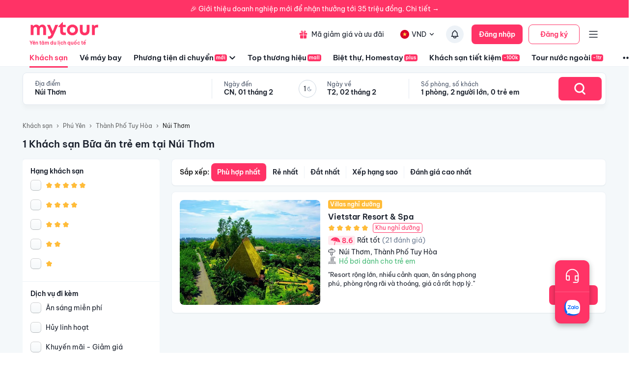

--- FILE ---
content_type: application/javascript; charset=UTF-8
request_url: https://mytour.vn/_next/static/chunks/9325-2fe7213d12e0ad17.js
body_size: 3032
content:
"use strict";(self.webpackChunk_N_E=self.webpackChunk_N_E||[]).push([[9325],{24779:(e,o,t)=>{t.d(o,{A:()=>N});var a=t(40670),r=t(44501),n=t(14232),l=t(18644),c=t(4697),s=t(65921),i=t(90046),d=t(77573),p=t(87225),u=t(37876);let m=(0,p.A)((0,u.jsx)("path",{d:"M12 2C6.48 2 2 6.48 2 12s4.48 10 10 10 10-4.48 10-10S17.52 2 12 2zm0 18c-4.42 0-8-3.58-8-8s3.58-8 8-8 8 3.58 8 8-3.58 8-8 8z"}),"RadioButtonUnchecked"),h=(0,p.A)((0,u.jsx)("path",{d:"M8.465 8.465C9.37 7.56 10.62 7 12 7C14.76 7 17 9.24 17 12C17 13.38 16.44 14.63 15.535 15.535C14.63 16.44 13.38 17 12 17C9.24 17 7 14.76 7 12C7 10.62 7.56 9.37 8.465 8.465Z"}),"RadioButtonChecked");var A=t(35268),v=t(29176);let f=(0,A.Ay)("span",{name:"MuiRadioButtonIcon",shouldForwardProp:v.A})({position:"relative",display:"flex"}),g=(0,A.Ay)(m,{name:"MuiRadioButtonIcon"})({transform:"scale(1)"}),x=(0,A.Ay)(h,{name:"MuiRadioButtonIcon"})(e=>{let{theme:o,ownerState:t}=e;return(0,r.A)({left:0,position:"absolute",transform:"scale(0)",transition:o.transitions.create("transform",{easing:o.transitions.easing.easeIn,duration:o.transitions.duration.shortest})},t.checked&&{transform:"scale(1)",transition:o.transitions.create("transform",{easing:o.transitions.easing.easeOut,duration:o.transitions.duration.shortest})})}),C=function(e){let{checked:o=!1,classes:t={},fontSize:a}=e,n=(0,r.A)({},e,{checked:o});return(0,u.jsxs)(f,{className:t.root,ownerState:n,children:[(0,u.jsx)(g,{fontSize:a,className:t.background,ownerState:n}),(0,u.jsx)(x,{fontSize:a,className:t.dot,ownerState:n})]})};var b=t(98428),y=t(65310),k=t(61344),S=t(47951),z=t(45879);function R(e){return(0,z.Ay)("MuiRadio",e)}let M=(0,S.A)("MuiRadio",["root","checked","disabled","colorPrimary","colorSecondary","sizeSmall"]),j=["checked","checkedIcon","color","icon","name","onChange","size","className"],w=(0,A.Ay)(i.A,{shouldForwardProp:e=>(0,v.A)(e)||"classes"===e,name:"MuiRadio",slot:"Root",overridesResolver:(e,o)=>{let{ownerState:t}=e;return[o.root,"medium"!==t.size&&o["size".concat((0,b.A)(t.size))],o["color".concat((0,b.A)(t.color))]]}})(e=>{let{theme:o,ownerState:t}=e;return(0,r.A)({color:(o.vars||o).palette.text.secondary},!t.disableRipple&&{"&:hover":{backgroundColor:o.vars?"rgba(".concat("default"===t.color?o.vars.palette.action.activeChannel:o.vars.palette[t.color].mainChannel," / ").concat(o.vars.palette.action.hoverOpacity,")"):(0,s.X4)("default"===t.color?o.palette.action.active:o.palette[t.color].main,o.palette.action.hoverOpacity),"@media (hover: none)":{backgroundColor:"transparent"}}},"default"!==t.color&&{["&.".concat(M.checked)]:{color:(o.vars||o).palette[t.color].main}},{["&.".concat(M.disabled)]:{color:(o.vars||o).palette.action.disabled}})}),I=(0,u.jsx)(C,{checked:!0}),B=(0,u.jsx)(C,{}),N=n.forwardRef(function(e,o){var t,s,i,p;let m=(0,d.b)({props:e,name:"MuiRadio"}),{checked:h,checkedIcon:A=I,color:v="primary",icon:f=B,name:g,onChange:x,size:C="medium",className:S}=m,z=(0,a.A)(m,j),M=(0,r.A)({},m,{color:v,size:C}),N=(e=>{let{classes:o,color:t,size:a}=e,n={root:["root","color".concat((0,b.A)(t)),"medium"!==a&&"size".concat((0,b.A)(a))]};return(0,r.A)({},o,(0,c.A)(n,R,o))})(M),P=n.useContext(k.A),E=h,O=(0,y.A)(x,P&&P.onChange),H=g;return P&&(void 0===E&&(i=P.value,E="object"==typeof(p=m.value)&&null!==p?i===p:String(i)===String(p)),void 0===H&&(H=P.name)),(0,u.jsx)(w,(0,r.A)({type:"radio",icon:n.cloneElement(f,{fontSize:null!=(t=B.props.fontSize)?t:C}),checkedIcon:n.cloneElement(A,{fontSize:null!=(s=I.props.fontSize)?s:C}),ownerState:M,classes:N,name:H,checked:E,onChange:O,ref:o,className:(0,l.A)(N.root,S)},z))})},61344:(e,o,t)=>{t.d(o,{A:()=>a});let a=t(14232).createContext(void 0)},64266:(e,o,t)=>{t.d(o,{A:()=>j});var a=t(40670),r=t(44501),n=t(14232),l=t(18644),c=t(4697),s=t(65921),i=t(90046),d=t(87225),p=t(37876);let u=(0,d.A)((0,p.jsx)("path",{d:"M19 5v14H5V5h14m0-2H5c-1.1 0-2 .9-2 2v14c0 1.1.9 2 2 2h14c1.1 0 2-.9 2-2V5c0-1.1-.9-2-2-2z"}),"CheckBoxOutlineBlank"),m=(0,d.A)((0,p.jsx)("path",{d:"M19 3H5c-1.11 0-2 .9-2 2v14c0 1.1.89 2 2 2h14c1.11 0 2-.9 2-2V5c0-1.1-.89-2-2-2zm-9 14l-5-5 1.41-1.41L10 14.17l7.59-7.59L19 8l-9 9z"}),"CheckBox"),h=(0,d.A)((0,p.jsx)("path",{d:"M19 3H5c-1.1 0-2 .9-2 2v14c0 1.1.9 2 2 2h14c1.1 0 2-.9 2-2V5c0-1.1-.9-2-2-2zm-2 10H7v-2h10v2z"}),"IndeterminateCheckBox");var A=t(98428),v=t(77573),f=t(35268),g=t(29176),x=t(47951),C=t(45879);function b(e){return(0,C.Ay)("MuiCheckbox",e)}let y=(0,x.A)("MuiCheckbox",["root","checked","disabled","indeterminate","colorPrimary","colorSecondary","sizeSmall","sizeMedium"]),k=["checkedIcon","color","icon","indeterminate","indeterminateIcon","inputProps","size","className"],S=(0,f.Ay)(i.A,{shouldForwardProp:e=>(0,g.A)(e)||"classes"===e,name:"MuiCheckbox",slot:"Root",overridesResolver:(e,o)=>{let{ownerState:t}=e;return[o.root,t.indeterminate&&o.indeterminate,o["size".concat((0,A.A)(t.size))],"default"!==t.color&&o["color".concat((0,A.A)(t.color))]]}})(e=>{let{theme:o,ownerState:t}=e;return(0,r.A)({color:(o.vars||o).palette.text.secondary},!t.disableRipple&&{"&:hover":{backgroundColor:o.vars?"rgba(".concat("default"===t.color?o.vars.palette.action.activeChannel:o.vars.palette[t.color].mainChannel," / ").concat(o.vars.palette.action.hoverOpacity,")"):(0,s.X4)("default"===t.color?o.palette.action.active:o.palette[t.color].main,o.palette.action.hoverOpacity),"@media (hover: none)":{backgroundColor:"transparent"}}},"default"!==t.color&&{["&.".concat(y.checked,", &.").concat(y.indeterminate)]:{color:(o.vars||o).palette[t.color].main},["&.".concat(y.disabled)]:{color:(o.vars||o).palette.action.disabled}})}),z=(0,p.jsx)(m,{}),R=(0,p.jsx)(u,{}),M=(0,p.jsx)(h,{}),j=n.forwardRef(function(e,o){var t,s;let i=(0,v.b)({props:e,name:"MuiCheckbox"}),{checkedIcon:d=z,color:u="primary",icon:m=R,indeterminate:h=!1,indeterminateIcon:f=M,inputProps:g,size:x="medium",className:C}=i,y=(0,a.A)(i,k),j=h?f:m,w=h?f:d,I=(0,r.A)({},i,{color:u,indeterminate:h,size:x}),B=(e=>{let{classes:o,indeterminate:t,color:a,size:n}=e,l={root:["root",t&&"indeterminate","color".concat((0,A.A)(a)),"size".concat((0,A.A)(n))]},s=(0,c.A)(l,b,o);return(0,r.A)({},o,s)})(I);return(0,p.jsx)(S,(0,r.A)({type:"checkbox",inputProps:(0,r.A)({"data-indeterminate":h},g),icon:n.cloneElement(j,{fontSize:null!=(t=j.props.fontSize)?t:x}),checkedIcon:n.cloneElement(w,{fontSize:null!=(s=w.props.fontSize)?s:x}),ownerState:I,ref:o,className:(0,l.A)(B.root,C)},y,{classes:B}))})},80888:(e,o,t)=>{t.d(o,{A:()=>w});var a=t(44501),r=t(40670),n=t(14232),l=t(18644),c=t(4697),s=t(86863),i=t(35268),d=t(77573),p=t(35003),u=t(65921),m=t(87225),h=t(37876);let A=(0,m.A)((0,h.jsx)("path",{d:"M6 10c-1.1 0-2 .9-2 2s.9 2 2 2 2-.9 2-2-.9-2-2-2zm12 0c-1.1 0-2 .9-2 2s.9 2 2 2 2-.9 2-2-.9-2-2-2zm-6 0c-1.1 0-2 .9-2 2s.9 2 2 2 2-.9 2-2-.9-2-2-2z"}),"MoreHoriz");var v=t(65546);let f=["slots","slotProps"],g=(0,i.Ay)(v.A,{name:"MuiBreadcrumbCollapsed"})(e=>{let{theme:o}=e;return(0,a.A)({display:"flex",marginLeft:"calc(".concat(o.spacing(1)," * 0.5)"),marginRight:"calc(".concat(o.spacing(1)," * 0.5)")},"light"===o.palette.mode?{backgroundColor:o.palette.grey[100],color:o.palette.grey[700]}:{backgroundColor:o.palette.grey[700],color:o.palette.grey[100]},{borderRadius:2,"&:hover, &:focus":(0,a.A)({},"light"===o.palette.mode?{backgroundColor:o.palette.grey[200]}:{backgroundColor:o.palette.grey[600]}),"&:active":(0,a.A)({boxShadow:o.shadows[0]},"light"===o.palette.mode?{backgroundColor:(0,u.tL)(o.palette.grey[200],.12)}:{backgroundColor:(0,u.tL)(o.palette.grey[600],.12)})})}),x=(0,i.Ay)(A)({width:24,height:16}),C=function(e){let{slots:o={},slotProps:t={}}=e,n=(0,r.A)(e,f);return(0,h.jsx)("li",{children:(0,h.jsx)(g,(0,a.A)({focusRipple:!0},n,{ownerState:e,children:(0,h.jsx)(x,(0,a.A)({as:o.CollapsedIcon,ownerState:e},t.collapsedIcon))}))})};var b=t(47951),y=t(45879);function k(e){return(0,y.Ay)("MuiBreadcrumbs",e)}let S=(0,b.A)("MuiBreadcrumbs",["root","ol","li","separator"]),z=["children","className","component","slots","slotProps","expandText","itemsAfterCollapse","itemsBeforeCollapse","maxItems","separator"],R=(0,i.Ay)(p.A,{name:"MuiBreadcrumbs",slot:"Root",overridesResolver:(e,o)=>[{["& .".concat(S.li)]:o.li},o.root]})({}),M=(0,i.Ay)("ol",{name:"MuiBreadcrumbs",slot:"Ol",overridesResolver:(e,o)=>o.ol})({display:"flex",flexWrap:"wrap",alignItems:"center",padding:0,margin:0,listStyle:"none"}),j=(0,i.Ay)("li",{name:"MuiBreadcrumbs",slot:"Separator",overridesResolver:(e,o)=>o.separator})({display:"flex",userSelect:"none",marginLeft:8,marginRight:8}),w=n.forwardRef(function(e,o){var t,i;let p=(0,d.b)({props:e,name:"MuiBreadcrumbs"}),{children:u,className:m,component:A="nav",slots:v={},slotProps:f={},expandText:g="Show path",itemsAfterCollapse:x=1,itemsBeforeCollapse:b=1,maxItems:y=8,separator:S="/"}=p,w=(0,r.A)(p,z),[I,B]=n.useState(!1),N=(0,a.A)({},p,{component:A,expanded:I,expandText:g,itemsAfterCollapse:x,itemsBeforeCollapse:b,maxItems:y,separator:S}),P=(e=>{let{classes:o}=e;return(0,c.A)({root:["root"],li:["li"],ol:["ol"],separator:["separator"]},k,o)})(N),E=(0,s.A)({elementType:v.CollapsedIcon,externalSlotProps:f.collapsedIcon,ownerState:N}),O=n.useRef(null),H=n.Children.toArray(u).filter(e=>n.isValidElement(e)).map((e,o)=>(0,h.jsx)("li",{className:P.li,children:e},"child-".concat(o)));return(0,h.jsx)(R,(0,a.A)({ref:o,component:A,color:"text.secondary",className:(0,l.A)(P.root,m),ownerState:N},w,{children:(0,h.jsx)(M,{className:P.ol,ref:O,ownerState:N,children:(t=I||y&&H.length<=y||b+x>=H.length?H:[...H.slice(0,b),(0,h.jsx)(C,{"aria-label":g,slots:{CollapsedIcon:v.CollapsedIcon},slotProps:{collapsedIcon:E},onClick:()=>{B(!0);let e=O.current.querySelector("a[href],button,[tabindex]");e&&e.focus()}},"ellipsis"),...H.slice(H.length-x,H.length)],i=P.separator,t.reduce((e,o,a)=>(a<t.length-1?e=e.concat(o,(0,h.jsx)(j,{"aria-hidden":!0,className:i,ownerState:N,children:S},"separator-".concat(a))):e.push(o),e),[]))})}))})}}]);

--- FILE ---
content_type: application/javascript; charset=UTF-8
request_url: https://mytour.vn/_next/static/chunks/9171-90412db78a6fd25c.js
body_size: 2318
content:
"use strict";(self.webpackChunk_N_E=self.webpackChunk_N_E||[]).push([[9171],{89171:(e,t,a)=>{a.d(t,{A:()=>A,x:()=>x});var o=a(18153),n=a(20014),r=a(78224),i=a(35003),l=a(66703),d=a(46513),s=a(96600),c=a(4110),y=a(901),h=a(26943),f=a(10841),m=a.n(f),p=a(89099),u=a(14232),S=a(35268);let{CalendarVietnamese:g}=a(296),v=new g,x=(e,t,a)=>(v.fromGregorian(a,t,e),{year:v.yearFromEpochCycle(),month:v.month,day:v.day}),D="#ffffff",Y=(0,S.Ay)("div")({display:"flex",alignItems:"center"}),b=(0,S.Ay)("td")({width:"calc(100% / 7)",boxSizing:"border-box",padding:"0px",userSelect:"none",transition:"background-color 0.3s",border:"1px solid #fff"}),_={padding:8,fontFamily:"BeVietnamPro-SemiBold",fontSize:14,lineHeight:"16px",textAlign:"center",color:"#1A202C",background:"#EDF2F7"},A=e=>{let{startDate:t,endDate:a,setStartDate:f,setEndDate:S,isRoundTrip:g=!1,isStartDateSelected:v=!1,setTypeDropDown:A,destinationData:B}=e,M=(0,y.A)(),T=(0,p.useRouter)(),w=(0,l.A)(),I=(0,c.EX)(m()(),t),[O,k]=(0,u.useState)(I),[F,X]=(0,u.useState)(null),[E,C]=(0,u.useState)([]),N=async()=>{try{var e,t,a,o;let r={adults:1,children:0,fromDate:m()().format(h.vy),groupByDate:!0,infants:0,toDate:m()().add(6,"months").format(h.vy),itineraries:[{arrivalCity:null==B||null==(e=B.destination)?void 0:e.cityName,departCity:null==B||null==(t=B.origin)?void 0:t.cityName,fromAirport:null==B||null==(a=B.origin)?void 0:a.code,toAirport:null==B||null==(o=B.destination)?void 0:o.code}]},{data:i}=await (0,n.Vq)(r);(0,s.Im)(i.data.hotTickets[0])||C(i.data.hotTickets[0].priceOptions)}catch(e){}},R=e=>e.isBefore(m()(),"days")||e.isSameOrAfter(m()().add(1,"year"),"days"),z=e=>{g?t&&!a&&v||t&&a&&!t.isSame(a,"days")?(f(e),S(null)):t?(A("seat"),e.isBefore(t,"days")?(S(t),f(e)):S(e)):a?e.isBefore(a,"days")?f(e):(f(t),S(e)):f(e):(A("seat"),f(e))},P=(e,t)=>R(e)?"#BDBDBD":e.isSame(m()(),"days")?t?"white":"#00B6F3":void 0,H=e=>{F&&X(null),e.preventDefault(),e.stopPropagation()},L=e=>(0,o.Y)(b,{isFocus:!1,hover:!1,onMouseOver:H},"blank".concat(e));return(0,u.useEffect)(()=>{var e,t,a,o;(null==B||null==(e=B.destination)?void 0:e.cityName)&&(null==B||null==(t=B.origin)?void 0:t.cityName)&&(null==B||null==(a=B.origin)?void 0:a.code)&&(null==B||null==(o=B.destination)?void 0:o.code)&&N()},[JSON.stringify(B)]),(0,o.Y)("div",{style:{display:"flex",width:"calc(100% + 24px)",justifyContent:"space-between",margin:"0 -12px"},onMouseOver:H,onFocus:H,children:[O,O+1].map((e,n)=>(0,o.Y)("div",{style:{width:"100%",margin:"0 12px"},children:((e,n)=>{var l,c;let y=[],f={},p={},u=[],S=[],v=e.startOf("month");for(let e=0===v.day()?-6:1;e<v.day();e+=1)y.push(L(e));for(let t=0;t<e.daysInMonth();t+=1){let a=e.clone().add(t,"days"),o=null==E||null==(l=E.find(e=>(null==e?void 0:e.departureDate)===m()(a).format(h.hX)))?void 0:l.farePrice;o&&(Object.prototype.hasOwnProperty.call(f,"".concat(m()(v).format(h.hX)))?f["".concat(m()(v).format(h.hX))]>o&&(f["".concat(m()(v).format(h.hX))]=o):f["".concat(m()(v).format(h.hX))]=o),o&&(Object.prototype.hasOwnProperty.call(p,"".concat(m()(v).format(h.hX)))?p["".concat(m()(v).format(h.hX))]<o&&(p["".concat(m()(v).format(h.hX))]=o):p["".concat(m()(v).format(h.hX))]=o)}for(let n=0;n<e.daysInMonth();n+=1){let l=x(n+1,e.month()+1,e.year()),d=e.clone().add(n,"days"),u=t&&g&&d.isSameOrAfter(t,"days")&&(a&&d.isSameOrBefore(a,"days")||F&&d.isSameOrBefore(F,"days")),S=null==E||null==(c=E.find(e=>(null==e?void 0:e.departureDate)===m()(d).format(h.hX)))?void 0:c.farePrice,v=t&&d.isSame(t,"days")||a&&d.isSame(a,"days")||F&&d.isSame(F,"days")&&g,_=D,A="";u&&(_="rgba(255, 51, 102, 0.1)"),v&&(_="#ff3366"),t&&!R(d)&&(d.isBefore(t,"days")||!g&&!d.isSame(t,"days"))&&(A="normal-date"),a&&d.isAfter(a,"days")&&!R(d)&&(A="normal-date"),y.push((0,o.Y)(b,{draggable:!1,hover:!0,style:{backgroundColor:_,color:v?"white":"#1A202C",borderTopLeftRadius:t&&d.isSame(t,"days")?8:0,borderBottomLeftRadius:t&&d.isSame(t,"days")?8:0,borderTopRightRadius:a&&d.isSame(a,"days")||!g||F&&d.isSame(F,"days")?8:0,borderBottomRightRadius:a&&d.isSame(a,"days")||!g||F&&d.isSame(F,"days")?8:0,cursor:R(d)?"not-allowed":"pointer"},onClick:()=>{R(d)||z(d)},onMouseOver:e=>{t&&(0,s.Im)(a)&&d.isAfter(t,"days")&&!R(d)&&((0,s.Im)(F)||F&&!F.isSame(d,"days"))&&X(d),F&&!F.isSame(d,"days")&&d.isBefore(t,"days")&&X(null),e.preventDefault(),e.stopPropagation()},children:(0,o.FD)(Y,{className:A,style:{height:"100%",padding:"8px 0px",justifyContent:"center",flexDirection:"column"},children:[(t&&t.isSame(d,"days")||a&&a.isSame(d,"days")||F&&F.isSame(d,"days"))&&g&&(0,o.Y)("span",{style:{fontSize:7,lineHeight:"8px",fontFamily:"BeVietnamPro-SemiBold",textTransform:"uppercase"},children:t.isSame(d,"days")?M.IDS_TEXT_DAY_OUT:M.IDS_TEXT_DAY_IN}),(0,o.Y)(r.A,{style:{fontSize:"10px",marginLeft:30,lineHeight:"11px",color:u||v?D:w.palette.gray.grayDark7},children:1===l.day?"".concat(l.day,"/").concat(l.month):l.day}),(0,o.Y)(i.A,{style:{width:"100%",textAlign:"center",color:P(d,v),fontSize:14,fontFamily:"BeVietnamPro-SemiBold",lineHeight:"14px"},variant:"body2",component:"span",children:n+1}),(0,o.FD)(i.A,{style:{userSelect:"none",color:v?"#fff":f["".concat(e.format(h.hX))]===S?"#48BB78":p["".concat(e.format(h.hX))]===S?"#E53E3E":w.palette.gray.grayDark7,fontSize:12,lineHeight:"12px",width:"100%",textAlign:"center"},component:"span",children:[S?"".concat(Math.floor(S/1e3).toLocaleString("de-DE")):"","\xa0"]})]})},"day_".concat(d.format(h.hX))))}for(let t=1;t<=(7-(e.daysInMonth()+v.day())%7)%7;t+=1)y.push(L(t+v.day()));return y.forEach((e,t)=>{t%7!=0?u.push(e):(S.push(u),(u=[]).push(e)),t===y.length-1&&S.push(u)}),(0,o.FD)("table",{style:{borderCollapse:"collapse",width:"100%"},draggable:!1,children:[(0,o.Y)("thead",{children:(0,o.Y)("tr",{children:(0,o.Y)("td",{colSpan:7,children:(0,o.FD)("div",{style:{display:"flex",padding:"6px 0 16px 0",alignItems:"center"},children:[0===n&&0!==O&&(0,o.Y)(d.nnq,{style:{marginLeft:12,transform:"rotate(90deg)",cursor:0===O?"not-allowed":"pointer"},onClick:()=>k(O>0?O-1:O)}),(0,o.Y)(i.A,{variant:"subtitle1",style:{userSelect:"none",fontSize:16,lineHeight:"19px",width:"100%",textAlign:"center"},children:"".concat(e.locale("zh"===T.locale?"zh_cn":T.locale).format("MMMM, YYYY"))}),1===n&&(0,o.Y)(d.nnq,{style:{marginRight:12,transform:"rotate(-90deg)",cursor:"pointer"},onClick:()=>k(O+1)})]})})})}),(0,o.Y)("thead",{children:(0,o.FD)("tr",{onMouseOver:H,onFocus:H,children:[(0,o.Y)("td",{style:{..._,borderRadius:"8px 0 0 8px"},children:M.IDS_MT_MON}),(0,o.Y)("td",{style:_,children:M.IDS_MT_TUE}),(0,o.Y)("td",{style:_,children:M.IDS_MT_WED}),(0,o.Y)("td",{style:_,children:M.IDS_MT_THU}),(0,o.Y)("td",{style:_,children:M.IDS_MT_FRI}),(0,o.Y)("td",{style:{..._,color:"#ff3366"},children:M.IDS_MT_SAT}),(0,o.Y)("td",{style:{..._,color:"#ff3366",borderRadius:"0 8px 8px 0"},children:M.IDS_MT_SUN})]})}),(0,o.Y)("tbody",{children:S.map((e,t)=>(0,o.Y)("tr",{children:e},"week".concat(t," ")))})]})})(m()().add(e,"months").startOf("month"),n)},n))})}}}]);